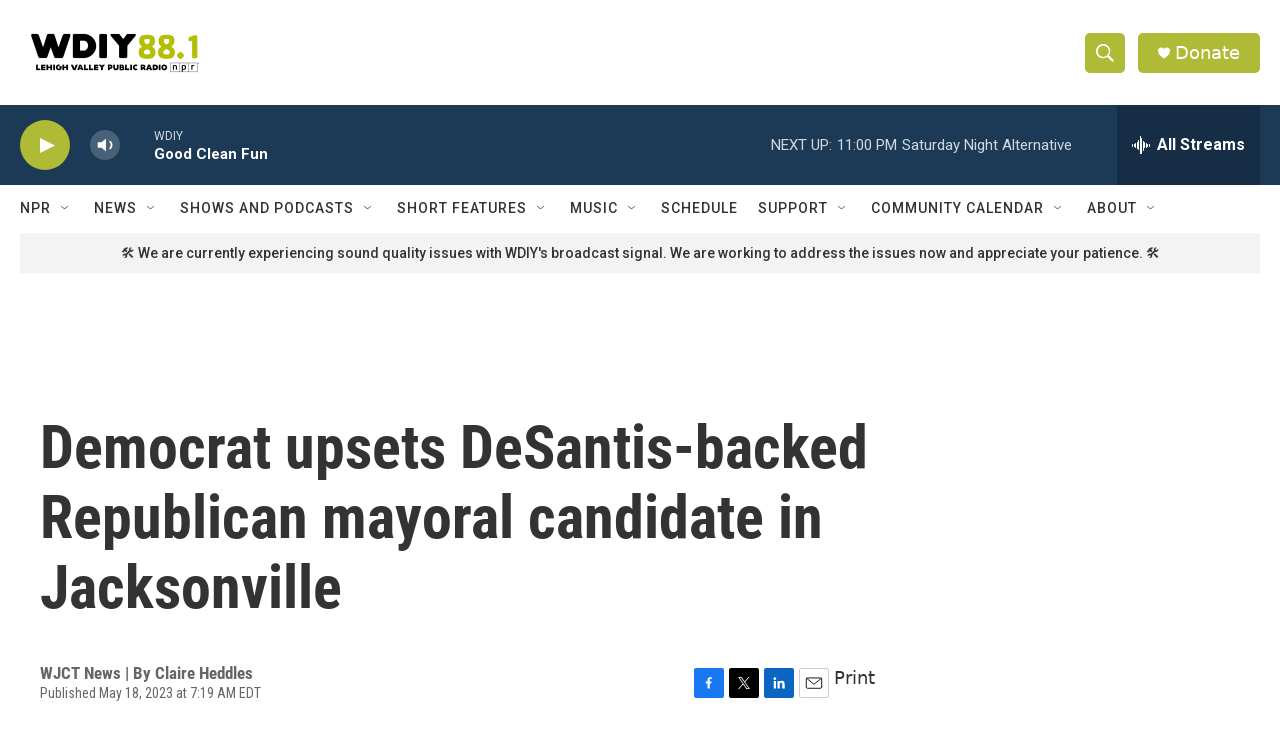

--- FILE ---
content_type: text/html; charset=utf-8
request_url: https://www.google.com/recaptcha/api2/aframe
body_size: 268
content:
<!DOCTYPE HTML><html><head><meta http-equiv="content-type" content="text/html; charset=UTF-8"></head><body><script nonce="a4PjnYeCwCl881ZMA34ikQ">/** Anti-fraud and anti-abuse applications only. See google.com/recaptcha */ try{var clients={'sodar':'https://pagead2.googlesyndication.com/pagead/sodar?'};window.addEventListener("message",function(a){try{if(a.source===window.parent){var b=JSON.parse(a.data);var c=clients[b['id']];if(c){var d=document.createElement('img');d.src=c+b['params']+'&rc='+(localStorage.getItem("rc::a")?sessionStorage.getItem("rc::b"):"");window.document.body.appendChild(d);sessionStorage.setItem("rc::e",parseInt(sessionStorage.getItem("rc::e")||0)+1);localStorage.setItem("rc::h",'1769910783326');}}}catch(b){}});window.parent.postMessage("_grecaptcha_ready", "*");}catch(b){}</script></body></html>